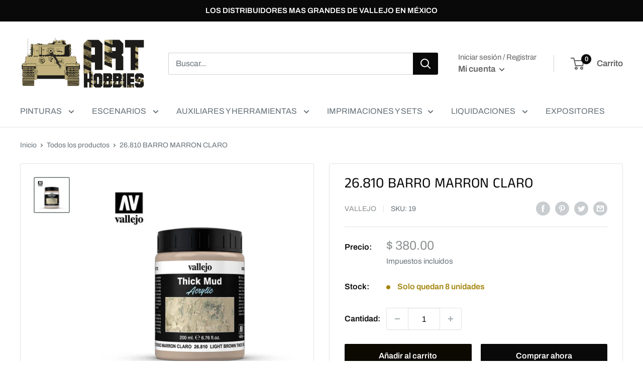

--- FILE ---
content_type: text/javascript
request_url: https://arthobbiesdistribucion.com/cdn/shop/t/6/assets/custom.js?v=90373254691674712701610319310
body_size: -574
content:
//# sourceMappingURL=/cdn/shop/t/6/assets/custom.js.map?v=90373254691674712701610319310
